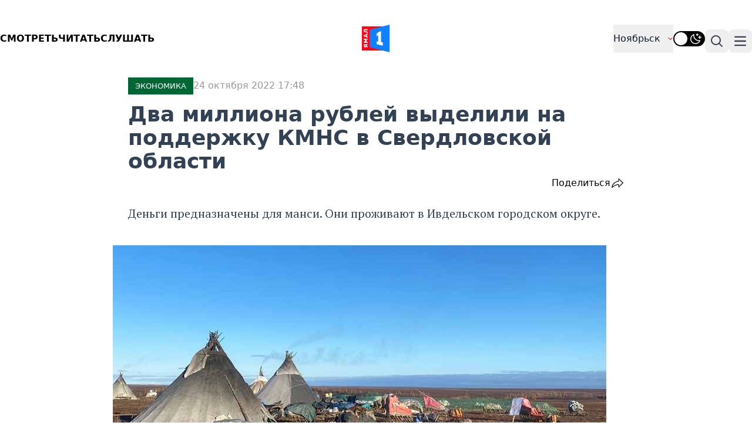

--- FILE ---
content_type: text/html; charset=UTF-8
request_url: https://yamal1.ru/local/app/Ajax/ajax.php
body_size: 3051
content:
<div id="rcomment_contaner" class="container m-auto  mt-10">
    <div class="text-[20px] font-normal flex gap-[10px] align-middle">
        <div>Комментарии</div><img src="/local/templates/yamal/image/icon/comment.svg" alt="" class="not-prose">
        <div>0</div>
    </div>
    <div id="main_comment_form">
        <div id="comment_form_s">
    <form class="mt-5 grid grid-cols-1 gap-x-6 gap-y-3 sm:grid-cols-6" id="com_send_area">
        <div class="col-span-full">
            <div class="mt-2"><input type="hidden" id="ans_m_id" value="">
                <textarea placeholder="Написать комментарий.." id="comm_new_text" name="UF_COMMENT" rows="3" class="block w-full rounded-md border-0 py-1.5 text-gray-900 shadow-sm ring-1 ring-inset ring-gray-300 placeholder:text-gray-400 focus:ring-2 focus:ring-inset focus:ring-black sm:text-sm sm:leading-6"></textarea>
            </div>
        </div>
        <div id="name_capcha_contaner" class="col-span-full" style="display: none;">
            <div class="sm:col-span-3">
                <div class="mt-2">
                    <div class="flex rounded-md shadow-sm ring-1 ring-inset ring-gray-300 focus-within:ring-2 focus-within:ring-inset focus-within:ring-black sm:max-w-md"><input type="text" id="comm_user_name" autocomplete="username" name="UF_USER_NAME" class="block flex-1 border-0 bg-transparent py-1.5 text-gray-900 placeholder:text-gray-400 focus:ring-0 sm:text-sm sm:leading-6" placeholder="Введите ваше имя" value=""></div>
                </div>
            </div>
            <div id="captcha_contaner" class="captcha_contaner p-0">
                <div style="margin-top: 1em;" class="flex rounded-md shadow-sm ring-1 ring-inset ring-gray-300 focus-within:ring-2 focus-within:ring-inset focus-within:ring-black sm:max-w-md">
                    <input id="captcha_word" name="captcha_word" type="text" placeholder="Введите код на картинке" class="block flex-1 border-0 bg-transparent py-1.5 text-gray-900 placeholder:text-gray-400 focus:ring-0 sm:text-sm sm:leading-6">
                </div>
                <img style="margin-top: 1em; margin-bottom: 0px;" src="/bitrix/tools/captcha.php?captcha_code=0ef1ef08ed32b6e3307e8a5d9c4c91b8">
            </div>
        </div>
        <div id="send_comm_result" class="col-span-full "></div>
        <input name="captcha_code" value="0ef1ef08ed32b6e3307e8a5d9c4c91b8" type="hidden">
        <input name="UF_CONTENT_ID" value="20828" type="hidden">
        <button class="comm_butt_send_msg sm:col-span-2 rounded-md bg-indigo-600 px-8 py-4 text-lg font-semibold text-white shadow-sm hover:bg-indigo-500 focus-visible:outline focus-visible:outline-2 focus-visible:outline-offset-2 ">
            Отправить
        </button>
    </form>

    <script>
        function SendCommHandle() {
            let textv = $("#comm_new_text").val();
            let ans_m_id = $("#ans_m_id").val();
            let comm_user_name = $("#comm_user_name").val();

            let err_str = "";
            if (textv.length < 7) err_str = err_str + " короткое сообщение; ";
            if (typeof comm_user_name != "undefined") {
                if (comm_user_name.length < 2)
                    err_str = err_str + " короткое имя; ";
                let ver_code = $("#captcha_word").val();
                if ((ver_code < 5) || (typeof ver_code === "undefined")) err_str = err_str + " не пройдена верификация; ";
            }
            if (textv.length > 500) err_str = err_str + " слишком длинное сообщение более 500 символов; ";

            if (err_str.length > 3) err_str = " Ограничение: " + err_str;

            if (err_str.length == "") {
                $("#send_comm_result").html('');
                BX.ajax({
                    url: '/local/app/Ajax/ajax.php?class=CommentAjax&method=addComment&sessid=fc2276ff36bcbf2a039c2dbbe8032661',
                    method: 'POST',
                    data: $('#com_send_area').serialize(),
                    onsuccess: function(data) {
                        $response = JSON.parse(data);

                        if ($response.error) {
                            alert($response.message);
                        } else {
                            alert($response.message);
                            loadMainForm();
                        }
                    }
                })
            } else
                $("#send_comm_result").html(err_str);
        }
        $(".comm_butt_send_msg").on("click", (e) => {
            SendCommHandle()
        });

        function loadMainForm() {
            BX.ajax({
                url: '/local/app/Ajax/ajax.php', // файл на который идет запрос
                method: 'POST', // метод запроса GET/POST
                data: {
                    class: 'CommentAjax',
                    method: 'getForm',
                    sessid: BX.bitrix_sessid(),
                    params: {'UF_CONTENT_ID':'20828'},
                    dataType: 'html',
                },
                onsuccess: function(data) {
                    const main_comment_form = document.getElementById('main_comment_form');
                    if (main_comment_form) {
                        main_comment_form.innerHTML = data;
                    }

                    document.getElementById("comment_form_s").scrollIntoView();
                    document.getElementById("comm_new_text").focus();
                }
            })
        }

        $("#back_to_comment").on("click", (e) => {
            let bodyComment = $(e.target).parent('.body_comment_add');

            bodyComment = bodyComment[0];
            bodyComment.querySelector('#back_to_comment').setAttribute('style', 'display:none');
            bodyComment.querySelector('#but_comm_otvet').removeAttribute('style');
            const form = document.getElementById('comment_form_s');
            if (form) {
                form.remove();
            }

            loadMainForm();
        });

        function InputTextZone(value) {

            if (value.length > 5) { //enter 5 symbols
                $("#name_capcha_contaner").removeAttr('style');
            }
        }

        document.getElementById('comm_new_text').addEventListener('keydown', (e) => InputTextZone(e.target.value), false);

        $("#com_send_area").submit(function() {
            return false;
        });

        function SlowScrool(divid) {
            $('html, body').animate({
                scrollTop: $('#' + divid).offset().top
            }, {
                duration: 370, // по умолчанию «400» 
                easing: "linear" // по умолчанию «swing» 
            });
        }
        $(document).on('keydown', 'body', function(event) {

            if ((event.keyCode == 10 || event.keyCode == 13) && event.ctrlKey) {

                var selectedText = '';
                if (window.getSelection) {
                    var selection = window.getSelection();
                    selectedText = selection.toString();
                } else
                if (document.selection) {
                    var range = document.selection.createRange();
                    selectedText = range.htmlText;
                }


                if (selectedText != '') {
                    selectedText = 'В данном тексте есть ошибка - "' + selectedText + '"';

                    SlowScrool("rcomment_contaner");
                    document.getElementById("comm_new_text").focus();
                    $('#comm_new_text').val(selectedText);
                    InputTextZone(selectedText)
   
                } else {
                    alert('Для отправки сообщения об ошибке выделите текст.')
                }


                //$('.popup form textarea[name="f3"]').text(selectedText).val(selectedText).focus().blur();
                //location.href = location.origin + location.pathname + '#erorr';
            } //event.keyCode == 13
        })
    </script>
</div>    </div>
    <div class="text-[#999] text-[14px] font-normal mt-5">
        Комментарии проходят модерацию
        <a href="/nm/razdely/pravila-moderatcii-kommentariev/" class="underline">по правилам издания</a>
    </div>

    </div>

--- FILE ---
content_type: text/css
request_url: https://yamal1.ru/bitrix/cache/css/s1/yamal/page_b0bb78aa8307a368a3df964fcbd9eada/page_b0bb78aa8307a368a3df964fcbd9eada_v1.css?17543002343018
body_size: 3018
content:


/* Start:/local/templates/yamal/components/bitrix/news.detail/news_detail/style.css?17422776522743*/
.swiper {
  width: 100%;
  height: 100%;
}

.swiper-slide {
  text-align: center;
  font-size: 18px;
  background: #fff;
  display: flex;
  justify-content: center;
  align-items: center;
}

.swiper-slide img {
  display: block;
  width: 100%;
  height: 100%;
  object-fit: cover;
}

.swiper {
  width: 100%;
  height: 300px;
  margin-left: auto;
  margin-right: auto;
}

.swiper-slide {
  background-size: cover;
  background-position: center;
}

.mySwiper2 {
  height: 80%;
  width: 100%;
}

.mySwiper {
  height: 20%;
  box-sizing: border-box;
  padding: 10px 0;
}

.mySwiper .swiper-slide {
  width: 25%;
  height: 100%;
  opacity: 0.4;
}

.mySwiper .swiper-slide-thumb-active {
  opacity: 1;
}

.swiper-slide img {
  display: block;
  width: 100%;
  height: 100%;
  object-fit: cover;
}

/******************************************/

.dropbtn {
  /*background-color: #FFFFFF;*/
  /* color: white;*/
  text-align: left;
  padding: 0px;
  /*font-size: 18px;*/
  /*width: 150px;*/
  /*height: 35px;*/
  border: none;
  cursor: pointer;
}
@media screen and (max-width: 991px) {
  .dropdown {
    /*margin-top: 15px;
		  margin-left: 20px;*/
  }
}

.rep_img_icon {
  position: relative;
  top: 3px;
  float: right;
  width: 30px;
  height: 20px;
  background-image: url("/local/templates/yamal/components/bitrix/news.detail/news_detail/repost.png");
  background-size: 30px 20px;
}

.dropdown {
  /*margin: 5px 10px 0 10px;*/
  /* padding: 10px 10px 0 10px;*/
  position: relative;
  display: inline-block;
}

.dropdown-content {
  display: none;
  position: absolute;
  background-color: #ffffff;
  border-top: 1px solid #a6a6a6;
  min-width: 160px;
  /* top: 35px;*/
  -webkit-box-shadow: 4px 4px 16px 0px rgba(34, 60, 80, 0.2);
  -moz-box-shadow: 4px 4px 16px 0px rgba(34, 60, 80, 0.2);
  box-shadow: 4px 4px 16px 0px rgba(34, 60, 80, 0.2);
  z-index: 50;
}

.dropdown-content a {
  color: black;
  padding: 12px 16px;
  font-size: 16px;
  text-decoration: none;
  display: block;
  font-weight: 500;
}

.dropdown-content a:hover {
  background-color: #ddd;
}

.dropdown:hover .dropdown-content {
  -webkit-box-shadow: 4px 4px 16px 0px rgba(34, 60, 80, 0.2);
  -moz-box-shadow: 4px 4px 16px 0px rgba(34, 60, 80, 0.2);
  box-shadow: 4px 4px 16px 0px rgba(34, 60, 80, 0.2);
  display: block;
}

.dropdown:hover .dropbtn {
  /*background-color: #FFFFFF;*/
}

/***********************/

.quote_container {
}

.quote_main {
  padding: 29px 0px;
  border-top: 1px solid #e5e5e5;
  border-bottom: 1px solid #e5e5e5;
}

.quote_content {
  display: flex;
  gap: 25px;
  flex-flow: row wrap;
}

.quote_content-photo {
}

.quote_content-photo img {
  margin: 0px;
}

.quote_content-info {
  flex: 1;
}

.quote_content-name {
  font-weight: bold;
  padding-bottom: 10px;
}

.quote_content-text {
  font-size: 16px;
}

/* End */
/* /local/templates/yamal/components/bitrix/news.detail/news_detail/style.css?17422776522743 */


--- FILE ---
content_type: text/css
request_url: https://yamal1.ru/bitrix/cache/css/s1/yamal/template_6c8d4b28b81fe36091c5f3e29534129c/template_6c8d4b28b81fe36091c5f3e29534129c_v1.css?1754300234919
body_size: 919
content:


/* Start:/local/templates/yamal/template_styles.css?1719559616775*/
.geo_custom_style {
  list-style: none;
  margin-top: 0px;
  -webkit-column-count: 4;
  column-count: 4;
  padding-left: 0px;
}

.l_scrool_contaner {
  overflow-y: auto;
  height: 1750px;
  scroll-behavior: smooth;
  scrollbar-width: thin;
  scrollbar-color: hsl(0 0% 50%);
}
.lenta_scrool_cont {
  box-sizing: border-box;
}

.no_search_result {
  display: flex;
  align-items: center;
  justify-content: center;
  border: 1px solid rgb(221, 221, 221);
  width: 100%;
  padding: 20px;
}

.no_search_result .notetext {
  color: black;
}

@media screen and (max-width: 1280px) {
  .l_scrool_contaner {
    height: 3150px;
    overflow: hidden;
    height: auto;
  }
}
@media screen and (max-width: 1024px) {
  .l_scrool_contaner {
    overflow: hidden;
    height: auto;
  }
}

/* End */
/* /local/templates/yamal/template_styles.css?1719559616775 */


--- FILE ---
content_type: application/javascript
request_url: https://yamal1.ru/local/templates/yamal/js/main.js
body_size: 2179
content:
Fancybox.bind("[data-fancybox]", {});

const swiperProjects = new Swiper('.swiper_projects', {
    effect: "coverflow",
    grabCursor: true,
    slidesPerView: "auto",
    centeredSlides: true,
    loop: true,
    coverflowEffect: {
        rotate: 0,
        stretch: 300,
        depth: 100,
        modifier: 1,
        slideShadows: true,
        scale: 0.6,
    },
    navigation: {
        nextEl: '.swiper-button-next',
        prevEl: '.swiper-button-prev',
    },
    allowTouchMove: true,
});

const swiperVideo = new Swiper('.swiper_video', {
    slidesPerView: 5,
    freeMode: true,
    loop: true,
    navigation: {
        nextEl: '.swiper-button-next',
        prevEl: '.swiper-button-prev',
    },
    allowTouchMove: true,
});

const swiperVideoMob = new Swiper('.swiper_video_mob', {
    slidesPerView: 1,
    freeMode: true,
    loop: true,
    allowTouchMove: true,
});

const swiperVideoPhoto = new Swiper('.swiper_video_photo', {
    slidesPerView: 1,
    freeMode: true,
    loop: true,
    navigation: {
        nextEl: '.swiper-button-next',
        prevEl: '.swiper-button-prev',
    },
    allowTouchMove: true,
});

const swiper = new Swiper('.mySwiper', {
    loop: true,
    spaceBetween: 10,
    slidesPerView: 6,
    freeMode: true,
    watchSlidesProgress: true,
});

const swiper2 = new Swiper('.mySwiper2', {
    loop: true,
    spaceBetween: 10,
    navigation: {
      nextEl: '.swiper-button-next',
      prevEl: '.swiper-button-prev',
    },
    thumbs: {
      swiper: swiper,
    },
});

class Tabs {
    constructor (name) {
        this.items = Array.from(document.querySelectorAll(`input[name="${name}"]`));

        this.handleClickTabs()
    }

    handleClickTabs() {
        this.items.forEach(item => {
            item.addEventListener('click', () => {
                Array.from(document.querySelectorAll(`div[data-name="${item.getAttribute('name')}"]`)).forEach(container => {
                    container.style.display = "none";
                });
    
                document.querySelector(`div[data-tabs="${item.getAttribute('id')}"]`).style.display = 'block'
            })
        });
    }
}

new Tabs('news-region')

--- FILE ---
content_type: image/svg+xml
request_url: https://yamal1.ru/local/templates/yamal/image/logo.svg
body_size: 1619
content:
<?xml version="1.0" encoding="UTF-8"?>
<svg id="Layer_1" data-name="Layer 1" xmlns="http://www.w3.org/2000/svg" width="47px" height="47px" viewBox="0 0 47 47">
  <defs>
    <style>
      .cls-1 {
        fill: #ff0517;
      }

      .cls-1, .cls-2, .cls-3 {
        stroke-width: 0px;
      }

      .cls-2 {
        fill: #0f80ff;
      }

      .cls-2, .cls-3 {
        fill-rule: evenodd;
      }

      .cls-3 {
        fill: #fff;
      }
    </style>
  </defs>
  <rect class="cls-1" y="2.89" width="41.22" height="41.22"/>
  <g>
    <polygon class="cls-2" points="47 0 13.02 8.68 13.02 38.33 47 47 47 0"/>
    <polygon class="cls-3" points="28.93 12.3 32.54 11.21 32.54 29.65 35.43 30.01 35.43 35.79 24.95 33.26 24.95 28.56 27.84 28.93 27.84 18.07 24.95 19.89 24.95 15.16 28.93 12.3"/>
  </g>
  <path class="cls-3" d="M9.76,37.19v1.96l-2.35-1.77c-.33.9-.97,1.35-1.92,1.35-.76,0-1.33-.25-1.69-.75s-.55-1.14-.55-1.92v-2.74h6.51v1.72h-2.12v.61l2.11,1.54h0ZM4.74,36.06c0,.61.25.92.75.92s.75-.31.75-.92v-1h-1.51v1h0ZM3.25,25.5v-1.62h6.51v1.72h-3.46l2.14,1.39v.99l-2.15,1.39h3.47v1.72H3.25v-1.62l3.05-1.98-3.05-1.98h0ZM9.76,20.48v1.77l-6.51-2.55v-1.87l6.51-2.55v1.77l-1.02.37v2.69l1.02.37h0ZM5.46,18.93l1.88.67v-1.67l-1.88.67c-.21.07-.43.13-.66.17.23.03.46.09.66.17h0ZM3.25,12.54v-4.69h6.51v1.72h-4.97v1.4c.51.03.95.07,1.31.12.36.04.75.1,1.18.17.42.07.77.17,1.05.28.27.11.54.25.79.41s.35.36.47.6.18.51.18.81c0,.27-.04.53-.13.8h-1.41c.04-.13.05-.28.03-.45-.02-.14-.07-.27-.2-.39-.12-.12-.29-.21-.51-.28s-.45-.14-.68-.19c-.23-.05-.51-.1-.86-.13-.35-.03-.65-.06-.9-.07s-.58-.03-.97-.06c-.38-.02-.68-.03-.88-.05Z"/>
</svg>

--- FILE ---
content_type: image/svg+xml
request_url: https://yamal1.ru/local/templates/yamal/image/icon/zen.svg
body_size: 951
content:
<svg xmlns="http://www.w3.org/2000/svg" xmlns:xlink="http://www.w3.org/1999/xlink" version="1.1" id="Layer_1" width="24px" height="24px" x="0px" y="0px" viewBox="0 0 28 28" style="enable-background:new 0 0 28 28;" xml:space="preserve"><script xmlns=""/>
<style type="text/css">
	.st0{fill-rule:evenodd;clip-rule:evenodd;fill:#FFFFFF;}
</style>
<path class="st0" d="M5.6,2.8c2.3-1.7,5.1-2.7,8-2.8c-0.1,2.6-0.1,5.2-0.8,7.8c-0.5,2-1.9,3.7-3.8,4.6c-2.8,1.2-6,1.1-9,1.2  C0,9.4,2.2,5.3,5.6,2.8L5.6,2.8z M14.4,0c2.5,0.2,5.1,0.9,7.2,2.3c3.8,2.4,6.3,6.8,6.4,11.3c-2.8-0.1-5.7-0.1-8.3-1  c-1.9-0.7-3.5-2.2-4.2-4.1C14.4,5.8,14.5,2.8,14.4,0L14.4,0L14.4,0z M20.2,15.2c2.5-0.7,5.2-0.7,7.8-0.8c-0.1,3.5-1.6,7-4.2,9.5  c-2.5,2.5-5.9,3.9-9.4,4c0.1-2.9,0-5.9,1.1-8.6C16.2,17.3,18.1,15.8,20.2,15.2L20.2,15.2L20.2,15.2z M0,14.4c3.2,0.1,6.6,0,9.4,1.5  c2,1,3.1,3.1,3.6,5.2c0.5,2.3,0.5,4.6,0.6,6.9c-3.7-0.1-7.4-1.8-9.9-4.6C1.4,21,0,17.8,0,14.4z"/>
<script xmlns=""/></svg>